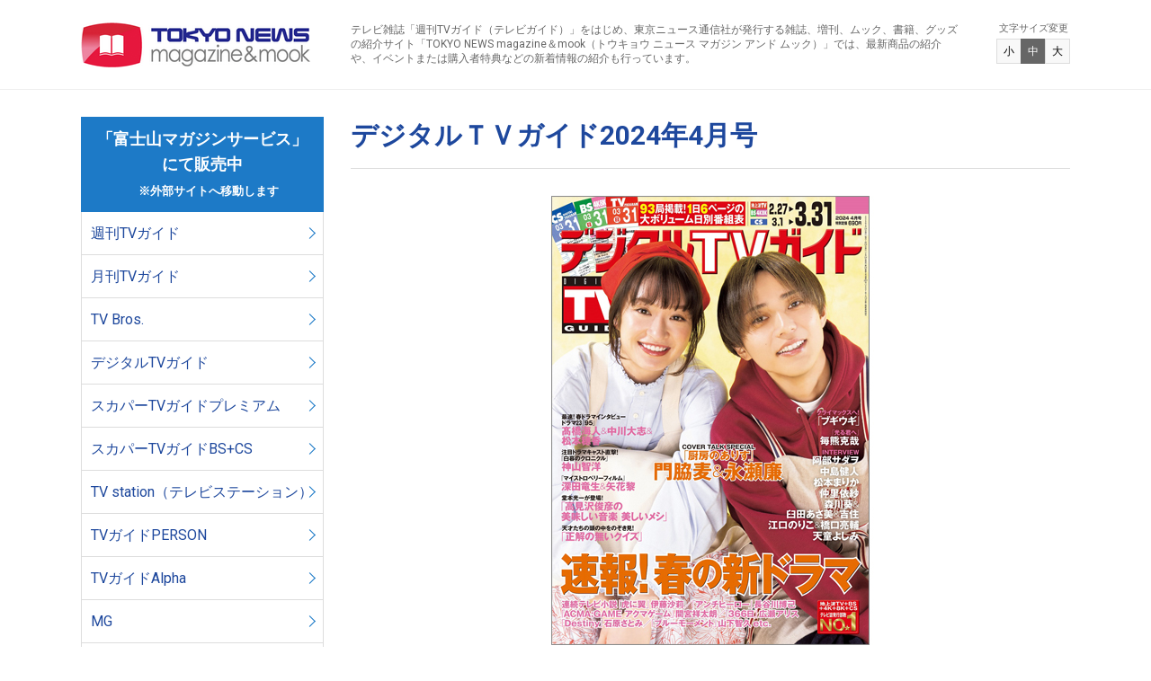

--- FILE ---
content_type: text/html; charset=UTF-8
request_url: http://zasshi.tv/products/36036/
body_size: 7210
content:

<!DOCTYPE html>
<html lang="ja">
<head>
<!-- Google Tag Manager -->
<script>(function(w,d,s,l,i){w[l]=w[l]||[];w[l].push({'gtm.start':
new Date().getTime(),event:'gtm.js'});var f=d.getElementsByTagName(s)[0],
j=d.createElement(s),dl=l!='dataLayer'?'&l='+l:'';j.async=true;j.src=
'https://www.googletagmanager.com/gtm.js?id='+i+dl;f.parentNode.insertBefore(j,f);
})(window,document,'script','dataLayer','GTM-5BG5JBBR');</script>
<!-- End Google Tag Manager -->
<meta charset="utf-8" />
<meta http-equiv="X-UA-Compatible" content="IE=edge" />
<meta name="viewport" content="width=device-width" />
<meta name="format-detection" content="telephone=no" />
<title>デジタルＴＶガイド2024年4月号 | TOKYO NEWS マガジン＆ムック</title>
<meta name="description" content="TVガイド,月刊TVガイド,TV,Bros.,B.L.T.,ビーエルティー,graph,グラフ,Alpha,アルファ,デジタルTVガイド,スカパー！TVガイド,プレミアム,スカパー！TVガイドBS＋CS,TVガイドPERSON,パーソン,TVガイドPLUS,TVガイドdan,ダン,HEROVISION,haru*hana,TV,ガイド,テレビ,guide,海外,映画,ドラマ,雑誌,ムック,写真集,タレント本,声優,カレンダー,グッズ,番組表,東京ニュース通信社" />
<meta name="keywords" content="「週刊TVガイド」「テレビブロス」「B.L.T.（ビー.エル.ティー.）」ほか、東京ニュース通信社が発行する、雑誌、増刊、ムック、書籍の紹介サイト「トウキョウニュース マガジン アンド ムック」。最新商品を中心に新着情報を紹介いたします。" />
<link rel="alternate" type="application/rss+xml" title="TOKYO NEWS マガジン＆ムック RSS Feed" href="http://zasshi.tv/feed/" />
<link rel="stylesheet" href="http://zasshi.tv/wp/wp-content/themes/zasshi/style.css" media="all" />
<link rel="stylesheet" href="http://zasshi.tv/wp/wp-content/themes/zasshi/css/style.css" media="all and (min-width: 769px)" />
<link rel="stylesheet" href="http://zasshi.tv/wp/wp-content/themes/zasshi/css/style-sp.css" media="all and (max-width: 768px)" />
<script src="http://zasshi.tv/wp/wp-content/themes/zasshi/js/jquery.js"></script>
<script src="http://zasshi.tv/wp/wp-content/themes/zasshi/js/jquery.cookie.js"></script>
<script src="http://zasshi.tv/wp/wp-content/themes/zasshi/js/common.js"></script>

<!-- All In One SEO Pack 3.6.2[651,697] -->
<script type="application/ld+json" class="aioseop-schema">{"@context":"https://schema.org","@graph":[{"@type":"Organization","@id":"http://zasshi.tv/#organization","url":"http://zasshi.tv/","name":"TOKYO NEWS マガジン＆ムック","sameAs":[]},{"@type":"WebSite","@id":"http://zasshi.tv/#website","url":"http://zasshi.tv/","name":"TOKYO NEWS マガジン＆ムック","publisher":{"@id":"http://zasshi.tv/#organization"},"potentialAction":{"@type":"SearchAction","target":"http://zasshi.tv/?s={search_term_string}","query-input":"required name=search_term_string"}},{"@type":"WebPage","@id":"http://zasshi.tv/products/36036/#webpage","url":"http://zasshi.tv/products/36036/","inLanguage":"ja","name":"デジタルＴＶガイド2024年4月号","isPartOf":{"@id":"http://zasshi.tv/#website"},"breadcrumb":{"@id":"http://zasshi.tv/products/36036/#breadcrumblist"},"datePublished":"2024-02-26T00:05:10+09:00","dateModified":"2024-04-08T06:16:34+09:00"},{"@type":"Article","@id":"http://zasshi.tv/products/36036/#article","isPartOf":{"@id":"http://zasshi.tv/products/36036/#webpage"},"author":{"@id":"http://zasshi.tv/author/infoemotiondrive-jp/#author"},"headline":"デジタルＴＶガイド2024年4月号","datePublished":"2024-02-26T00:05:10+09:00","dateModified":"2024-04-08T06:16:34+09:00","commentCount":0,"mainEntityOfPage":{"@id":"http://zasshi.tv/products/36036/#webpage"},"publisher":{"@id":"http://zasshi.tv/#organization"},"articleSection":"デジタルTVガイド, 商品情報"},{"@type":"Person","@id":"http://zasshi.tv/author/infoemotiondrive-jp/#author","name":"info@emotiondrive.jp","sameAs":[]},{"@type":"BreadcrumbList","@id":"http://zasshi.tv/products/36036/#breadcrumblist","itemListElement":[{"@type":"ListItem","position":1,"item":{"@type":"WebPage","@id":"http://zasshi.tv/","url":"http://zasshi.tv/","name":"TOKYO NEWS マガジン＆ムック"}},{"@type":"ListItem","position":2,"item":{"@type":"WebPage","@id":"http://zasshi.tv/products/36036/","url":"http://zasshi.tv/products/36036/","name":"デジタルＴＶガイド2024年4月号"}}]}]}</script>
<link rel="canonical" href="http://zasshi.tv/products/36036/" />
			<script type="text/javascript" >
				window.ga=window.ga||function(){(ga.q=ga.q||[]).push(arguments)};ga.l=+new Date;
				ga('create', 'UA-162925865-1', 'auto');
				// Plugins
				
				ga('send', 'pageview');
			</script>
			<script async src="https://www.google-analytics.com/analytics.js"></script>
			<!-- All In One SEO Pack -->
<link rel='dns-prefetch' href='//s.w.org' />
		<script type="text/javascript">
			window._wpemojiSettings = {"baseUrl":"https:\/\/s.w.org\/images\/core\/emoji\/12.0.0-1\/72x72\/","ext":".png","svgUrl":"https:\/\/s.w.org\/images\/core\/emoji\/12.0.0-1\/svg\/","svgExt":".svg","source":{"concatemoji":"http:\/\/zasshi.tv\/wp\/wp-includes\/js\/wp-emoji-release.min.js?ver=5.3.20"}};
			!function(e,a,t){var n,r,o,i=a.createElement("canvas"),p=i.getContext&&i.getContext("2d");function s(e,t){var a=String.fromCharCode;p.clearRect(0,0,i.width,i.height),p.fillText(a.apply(this,e),0,0);e=i.toDataURL();return p.clearRect(0,0,i.width,i.height),p.fillText(a.apply(this,t),0,0),e===i.toDataURL()}function c(e){var t=a.createElement("script");t.src=e,t.defer=t.type="text/javascript",a.getElementsByTagName("head")[0].appendChild(t)}for(o=Array("flag","emoji"),t.supports={everything:!0,everythingExceptFlag:!0},r=0;r<o.length;r++)t.supports[o[r]]=function(e){if(!p||!p.fillText)return!1;switch(p.textBaseline="top",p.font="600 32px Arial",e){case"flag":return s([127987,65039,8205,9895,65039],[127987,65039,8203,9895,65039])?!1:!s([55356,56826,55356,56819],[55356,56826,8203,55356,56819])&&!s([55356,57332,56128,56423,56128,56418,56128,56421,56128,56430,56128,56423,56128,56447],[55356,57332,8203,56128,56423,8203,56128,56418,8203,56128,56421,8203,56128,56430,8203,56128,56423,8203,56128,56447]);case"emoji":return!s([55357,56424,55356,57342,8205,55358,56605,8205,55357,56424,55356,57340],[55357,56424,55356,57342,8203,55358,56605,8203,55357,56424,55356,57340])}return!1}(o[r]),t.supports.everything=t.supports.everything&&t.supports[o[r]],"flag"!==o[r]&&(t.supports.everythingExceptFlag=t.supports.everythingExceptFlag&&t.supports[o[r]]);t.supports.everythingExceptFlag=t.supports.everythingExceptFlag&&!t.supports.flag,t.DOMReady=!1,t.readyCallback=function(){t.DOMReady=!0},t.supports.everything||(n=function(){t.readyCallback()},a.addEventListener?(a.addEventListener("DOMContentLoaded",n,!1),e.addEventListener("load",n,!1)):(e.attachEvent("onload",n),a.attachEvent("onreadystatechange",function(){"complete"===a.readyState&&t.readyCallback()})),(n=t.source||{}).concatemoji?c(n.concatemoji):n.wpemoji&&n.twemoji&&(c(n.twemoji),c(n.wpemoji)))}(window,document,window._wpemojiSettings);
		</script>
		<style type="text/css">
img.wp-smiley,
img.emoji {
	display: inline !important;
	border: none !important;
	box-shadow: none !important;
	height: 1em !important;
	width: 1em !important;
	margin: 0 .07em !important;
	vertical-align: -0.1em !important;
	background: none !important;
	padding: 0 !important;
}
</style>
	<link rel='stylesheet' id='wp-block-library-css'  href='http://zasshi.tv/wp/wp-includes/css/dist/block-library/style.min.css?ver=5.3.20' type='text/css' media='all' />
<link rel='https://api.w.org/' href='http://zasshi.tv/wp-json/' />
<link rel="EditURI" type="application/rsd+xml" title="RSD" href="http://zasshi.tv/wp/xmlrpc.php?rsd" />
<link rel="wlwmanifest" type="application/wlwmanifest+xml" href="http://zasshi.tv/wp/wp-includes/wlwmanifest.xml" /> 
<link rel='prev' title='スカパー!TVガイドプレミアム2024年3月号' href='http://zasshi.tv/products/36214/' />
<link rel='next' title='月刊ＴＶガイド2024年4月号' href='http://zasshi.tv/products/36195/' />
<meta name="generator" content="WordPress 5.3.20" />
<link rel='shortlink' href='http://zasshi.tv/?p=36036' />
<link rel="alternate" type="application/json+oembed" href="http://zasshi.tv/wp-json/oembed/1.0/embed?url=http%3A%2F%2Fzasshi.tv%2Fproducts%2F36036%2F" />
<link rel="alternate" type="text/xml+oembed" href="http://zasshi.tv/wp-json/oembed/1.0/embed?url=http%3A%2F%2Fzasshi.tv%2Fproducts%2F36036%2F&#038;format=xml" />
		<style type="text/css" id="wp-custom-css">
			b,
strong,
.strong {
font-weight: bold!important;
}		</style>
		</head>
<body id="pagetop">
<!-- Google Tag Manager (noscript) -->
<noscript><iframe src="https://www.googletagmanager.com/ns.html?id=GTM-5BG5JBBR"
height="0" width="0" style="display:none;visibility:hidden"></iframe></noscript>
<!-- End Google Tag Manager (noscript) -->
<header class="header">
<div class="header-inner">
<p class="header-logo"><a href="http://zasshi.tv">TOKYO NEWS マガジン＆ムック</a></p>


<div class="header-tagline">
<p>テレビ雑誌「週刊TVガイド（テレビガイド）」をはじめ、東京ニュース通信社が発行する雑誌、増刊、ムック、書籍、グッズの紹介サイト「TOKYO NEWS magazine＆mook（トウキョウ ニュース マガジン アンド ムック）」では、最新商品の紹介や、イベントまたは購入者特典などの新着情報の紹介も行っています。</p>
</div>

<div class="header-textsize js-textsize">
<p>文字サイズ変更</p>
<div class="header-textsize-inner">
<a href="javascript:void(0);" class="btn-s">小</a>
<a href="javascript:void(0);" class="btn-m">中</a>
<a href="javascript:void(0);" class="btn-l">大</a>
</div>
</div>
<!-- /.header-inner --></div>
<!-- /.header --></header>

<div class="content">
<div class="content-cols -inner cf">
<div class="main">
<article class="article" id="post-36036">
<header>
<h1>デジタルＴＶガイド2024年4月号</h1>
<span></span>
</header>

<figure><img src="http://zasshi.tv/wp/wp-content/uploads/2024/01/dtvg_202404_cover_02.jpg" alt="デジタルＴＶガイド2024年4月号" /><figcaption></figcaption></figure>

<p class="price">販売価格 690円(税込)</p>

<table>
<tbody>
<tr>
<th>表紙</th>
<td>門脇麦＆永瀬廉</td>
</tr>
<tr>
<th>発売日</th>
<td>2024年2月24日<br />
※店頭での発売日は一部地域により異なります。</td>
</tr>
<tr>
<th>番組表掲載日</th>
<td>（地上波TV／BS／4K8K）2024年2月27日～2024年3月31日<br />
（CS）2024年3月1日～2024年3月31日</td>
</tr>
<tr>
<th>判型</th>
<td>A4</td>
</tr>
</tbody>
</table>
<p>&nbsp;</p>
<h2>当商品のご購入はこちらから</h2>
<p>※当商品の決済・配送機能は、「富士山マガジンサービス」へ移管いたしました。<br />
ご購入には「富士山マガジンサービス」への会員登録（無料）が必要です。</p>
<p><a class="link-btn" style="width: 50%; margin: 0 auto;" href="https://www.fujisan.co.jp/tokyonews/#digitaltv" target="_blank" rel="noopener noreferrer">「富士山マガジンサービス」</a><br />
&nbsp;<!--以下、外部サイト部分--><br />
以下のサイトでもご購入いただけます。</p>
<div class="image-container">
<a href="https://www.amazon.co.jp/s?k=4910165790448&#038;__mk_ja_JP=%E3%82%AB%E3%82%BF%E3%82%AB%E3%83%8A&#038;crid=1X4ZF0HY2RSOY&#038;sprefix=4910165790448%2Caps%2C191&#038;ref=nb_sb_noss" target="_blank" rel="noopener noreferrer"><img src="http://zasshi.tv/wp/wp-content/uploads/2024/03/Amazon_03.jpg" alt="" width="100%" height="100%" class="alignnone size-full wp-image-8590" /></a>　<a href="https://7net.omni7.jp/search/?keyword=4910165790448&#038;searchKeywordFlg=1&#038;intpr=7ns_frmng_top_headnav_schbox&#038;userKeywordFlg=1" target="_blank" rel="noopener noreferrer"><img src="http://zasshi.tv/wp/wp-content/uploads/2024/03/sebun_3.jpg" alt="" width="100%" height="100%" class="alignnone size-full wp-image-8591" /></a>　<a href="https://books.rakuten.co.jp/search?sitem=4910165790448&#038;g=000&#038;l-id=pc-search-box" target="_blank" rel="noopener noreferrer"><img src="http://zasshi.tv/wp/wp-content/uploads/2024/03/rakuten_3.jpg" width="100%" height="100%" class="alignnone size-full wp-image-8592" /></a></div>
<p>&nbsp;<br />
※各サイトによって販売開始のタイミング・在庫状況が異なるため、お取り扱いが無い場合がございます。<br />
&nbsp;<br />
&nbsp;</p>
<h2>「デジタルＴＶガイド 」定期購読のお申し込みはこちらから</h2>
<p><a class="link-btn" style="width: 50%; margin: 0 auto;" href="https://www.fujisan.co.jp/campaign/tokyonews-web/ap-pub-web-dtg-z-tnweb?g=3" target="_blank" rel="noopener noreferrer">Fujisan.co.jp（富士山マガジンサービス）</a></p>
<h2>「デジタルＴＶガイド」バックナンバーは<a href="https://zasshi.tv/category/products/dtg/" target="_blank" rel="noopener noreferrer"><u>こちら</u></a>から</h2>
<dl class="cabinet01"></dl>

<!-- /.article --></article>
<!-- /.main --></div>

<div class="side">
<nav class="side-nav">
<ul class="side-nav-list">
<li class="-ttl">「富士山マガジンサービス」<br>
にて販売中<br>
<font size="2" color="#ffffff">　※外部サイトへ移動します</font></li>
<li><a href="https://www.fujisan.co.jp/tokyonews/#weeklytv" target="_blank">週刊TVガイド</a></li>
<li><a href="https://www.fujisan.co.jp/tokyonews/#monthlytv" target="_blank">月刊TVガイド</a></li>
<li><a href="https://www.fujisan.co.jp/product/1281690622/b/list/" target="_blank">TV Bros.</a></li>
<li><a href="https://www.fujisan.co.jp/tokyonews/#digitaltv" target="_blank">デジタルTVガイド</a></li>
<li><a href="https://www.fujisan.co.jp/product/1224071/b/list/" target="_blank">スカパーTVガイドプレミアム</a></li>
<li><a href="https://www.fujisan.co.jp/product/1281682777/b/list/" target="_blank">スカパーTVガイドBS+CS</a></li>
<li><a href="https://www.fujisan.co.jp/tokyonews/#tvstation" target="_blank">TV station（テレビステーション）</a></li>
<li><a href="https://www.fujisan.co.jp/product/1281693359/b/list/" target="_blank">TVガイドPERSON</a></li>
<li><a href="https://www.fujisan.co.jp/product/1281703485/b/list/" target="_blank">TVガイドAlpha</a></li>
<li><a href="https://www.fujisan.co.jp/product/1281703517/b/list/" target="_blank">MG</a></li>
<li><a href="https://www.fujisan.co.jp/product/1281703511/b/list/" target="_blank">TVガイドPLUS</a></li>
<li><a href="https://www.fujisan.co.jp/product/1281703512/b/list/" target="_blank">TVガイドdan</a></li>
<li><a href="https://www.fujisan.co.jp/product/1281703513/b/list/" target="_blank">TVガイドVOICE STARS</a></li>
<li><a href="https://www.fujisan.co.jp/product/1281703514/b/list/" target="_blank">TVガイドStage Stars</a></li>
<li><a href="https://www.fujisan.co.jp/tokyonews/kissandcry/" target="_blank">KISS & CRY</a></li>
<li><a href="https://www.fujisan.co.jp/product/1281703839/b/list/" target="_blank">act guide</a></li>
<li><a href="https://www.fujisan.co.jp/tokyonews/days/" target="_blank">デイズシリーズ</a></li>
<li><a href="https://www.fujisan.co.jp/product/1281703515/b/list/" target="_blank">SAUNA BROS. </a></li>
<li><a href="https://www.fujisan.co.jp/tokyonews/photobook/" target="_blank">写真集・フォトブック</a></li>
<li><a href="https://www.fujisan.co.jp/tokyonews/calendar/" target="_blank">カレンダー</a></li>
<li><a href="https://www.fujisan.co.jp/tokyonews/tvprogram/" target="_blank">テレビ番組本</a></li>
<li><a href="https://www.fujisan.co.jp/tokyonews/hobby/" target="_blank">趣味・暮らし</a></li>
<li><a href="https://www.fujisan.co.jp/tokyonews/#mytvstyle" target="_blank">MyTVStyle</a></li>
<li><a href="https://www.fujisan.co.jp/tokyonews/others/" target="_blank">その他</a></li>
</ul>
</nav>
	
<nav class="side-nav">
<ul class="side-nav-list">
<li class="-ttl">TOKYO NEWS BOOKS／Bros.books<br>好評発売中<br>
<font size="2" color="#ffffff">　※外部サイトへ移動します</font></li>
	<li><a href="https://www.fujisan.co.jp/tokyonews/books/" target="_blank">書籍</a></li>
</ul>
</nav>
	
	<nav class="side-nav">
<ul class="side-nav-list">
<li class="-ttl">「FUN'S PROJECT MALL」<br>にて販売中<br>
<font size="2" color="#ffffff">　※外部サイトへ移動します</font></li>
	<li><a href="https://funs-mall.com/products?keyword=B.L.T." target="_blank">B.L.T.</a></li>
	<li><a href="https://funs-mall.com/products?keyword=blt%20graph" target="_blank">blt graph.</a></li>
	<li><a href="https://funs-mall.com/categories/blt_mook/products" target="_blank">B.L.T.関連商品</a></li>
	<li><a href="https://funs-mall.com/products?keyword=%E3%82%B5%E3%82%A4%E3%83%B3%E5%85%A5%E3%82%8A%E5%86%99%E7%9C%9F%E3%83%91%E3%83%8D%E3%83%AB" target="_blank">B.L.T.関連直筆サイン入りパネル</a></li>
</ul>
</nav>
	

	
<!--<div class="side-sns">
<a class="twitter-timeline" data-width="270" data-height="350" href="https://twitter.com/tokyonews_pr?ref_src=twsrc%5Etfw">Tweets by tokyonews_pr</a> <script async src="https://platform.twitter.com/widgets.js" charset="utf-8"></script>
</div>-->
<!-- /.side --></div>
<!-- /.content-cols --></div>
<!-- /.content --></div>

<footer class="footer">
<div class="footer-inner">
<nav class="footer-nav">

<ul class="header-nav-list">
<li class="-ttl">「富士山マガジンサービス」<br>
にて販売中<br>
<font size="2" color="#ffffff">　※外部サイトへ移動します</font></li>
<li><a href="https://www.fujisan.co.jp/tokyonews/#weeklytv" target="_blank">週刊TVガイド</a></li>
<li><a href="https://www.fujisan.co.jp/tokyonews/#monthlytv" target="_blank">月刊TVガイド</a></li>
<li><a href="https://www.fujisan.co.jp/product/1281690622/b/list/" target="_blank">TV Bros.</a></li>
<li><a href="https://www.fujisan.co.jp/tokyonews/#digitaltv" target="_blank">デジタルTVガイド</a></li>
<li><a href="https://www.fujisan.co.jp/product/1224071/b/list/" target="_blank">スカパーTVガイドプレミアム</a></li>
<li><a href="https://www.fujisan.co.jp/product/1281682777/b/list/" target="_blank">スカパーTVガイドBS+CS</a></li>
<li><a href="https://www.fujisan.co.jp/tokyonews/#tvstation" target="_blank">TV station（テレビステーション）</a></li>
<li><a href="https://www.fujisan.co.jp/product/1281693359/b/list/" target="_blank">TVガイドPERSON</a></li>
<li><a href="https://www.fujisan.co.jp/product/1281703485/b/list/" target="_blank">TVガイドAlpha</a></li>
<li><a href="https://www.fujisan.co.jp/product/1281703517/b/list/" target="_blank">MG</a></li>
<li><a href="https://www.fujisan.co.jp/product/1281703511/b/list/" target="_blank">TVガイドPLUS</a></li>
<li><a href="https://www.fujisan.co.jp/product/1281703512/b/list/" target="_blank">TVガイドdan</a></li>
<li><a href="https://www.fujisan.co.jp/product/1281703513/b/list/" target="_blank">TVガイドVOICE STARS</a></li>
<li><a href="https://www.fujisan.co.jp/product/1281703514/b/list/" target="_blank">TVガイドStage Stars</a></li>
<li><a href="https://www.fujisan.co.jp/tokyonews/kissandcry/" target="_blank">KISS & CRY</a></li>
<li><a href="https://www.fujisan.co.jp/product/1281703839/b/list/" target="_blank">act guide</a></li>
<li><a href="https://www.fujisan.co.jp/tokyonews/days/" target="_blank">デイズシリーズ</a></li>
<li><a href="https://www.fujisan.co.jp/product/1281703515/b/list/" target="_blank">SAUNA BROS. </a></li>
<li><a href="https://www.fujisan.co.jp/tokyonews/photobook/" target="_blank">写真集・フォトブック</a></li>
<li><a href="https://www.fujisan.co.jp/tokyonews/calendar/" target="_blank">カレンダー</a></li>
<li><a href="https://www.fujisan.co.jp/tokyonews/tvprogram/" target="_blank">テレビ番組本</a></li>
<li><a href="https://www.fujisan.co.jp/tokyonews/hobby/" target="_blank">趣味・暮らし</a></li>
<li><a href="https://www.fujisan.co.jp/tokyonews/#mytvstyle" target="_blank">MyTVStyle</a></li>
<li><a href="https://www.fujisan.co.jp/tokyonews/others/" target="_blank">その他</a></li>
</ul>
	
	<nav class="footer-nav">
<ul class="header-nav-list">
<li class="-ttl">TOKYO NEWS BOOKS／Bros.books<br>好評発売中<br>
<font size="2" color="#ffffff">　※外部サイトへ移動します</font></li>
	<li><a href="https://www.fujisan.co.jp/tokyonews/books/" target="_blank">書籍</a></li>
</ul>
</nav>
	
	<nav class="footer-nav">
<ul class="header-nav-list">
<li class="-ttl">「FUN'S PROJECT MALL」<br>にて販売中<br>
<font size="2" color="#ffffff">　※外部サイトへ移動します</font></li>
	<li><a href="https://funs-mall.com/products?keyword=B.L.T." target="_blank">B.L.T.</a></li>
	<li><a href="https://funs-mall.com/products?keyword=blt%20graph" target="_blank">blt graph.</a></li>
	<li><a href="https://funs-mall.com/categories/blt_mook/products" target="_blank">B.L.T.関連商品</a></li>
	<li><a href="https://funs-mall.com/products?keyword=%E3%82%B5%E3%82%A4%E3%83%B3%E5%85%A5%E3%82%8A%E5%86%99%E7%9C%9F%E3%83%91%E3%83%8D%E3%83%AB" target="_blank">B.L.T.関連直筆サイン入りパネル</a></li>
</ul>
</nav>
	


<ul class="footer-nav-list">
<li><a href="https://www.tvguide.or.jp/" target="_blank"><img src="http://zasshi.tv/wp/wp-content/uploads/2023/02/bnr_01_4.jpg" alt="TVガイドWeb" /></a></li>
<li><a href="http://bltweb.jp/" target="_blank"><img src="http://zasshi.tv/wp/wp-content/themes/zasshi/img/bnr_02.png" alt="B.L.T.web" /></a></li>
<li><a href="http://www.youtube.com/user/TokyoNewsService" target="_blank"><img src="http://zasshi.tv/wp/wp-content/themes/zasshi/img/bnr_03.png" alt="東京ニュース通信社チャンネル" /></a></li>
<li><a href="http://tokyonews.info/" target="_blank"><img src="http://zasshi.tv/wp/wp-content/themes/zasshi/img/bnr_04.png" alt="書店様向け情報サイト東京ニュース通信社.info" /></a></li>
<li><a href="https://www.s-book.net/index.html" target="_blank"><img src="http://zasshi.tv/wp/wp-content/themes/zasshi/img/bnr_05.png" alt="S-BOOK" /></a></li>
<li><a href="https://www.bookinter.intage.jp/Intagesystem/Store/Login.aspx" target="_blank"><img src="http://zasshi.tv/wp/wp-content/themes/zasshi/img/bnr_06.png" alt="BOOKインタラクティブ" /></a></li>
<li><a href="http://www.tokyonews.co.jp/" target="_blank"><img src="http://zasshi.tv/wp/wp-content/themes/zasshi/img/bnr_07.png" alt="東京ニュース通信社" /></a></li>
<li><a href="https://www.tsconsul.co.jp/" target="_blank"><img src="http://zasshi.tv/wp/wp-content/themes/zasshi/img/bnr_08.png" alt="T.S.コンサルティング" /></a></li>
</ul>
<!--
<p class="footer-logo"><img src="http://zasshi.tv/wp/wp-content/themes/zasshi/img/jadma.png" alt="JDMA" /></p>-->
</nav>

<div class="footer-utility">
<ul>
<li><a href="http://zasshi.tv/copyright/">著作権・画像使用等について</a></li><li><a href="http://zasshi.tv/inquiry/">お問い合わせ</a>
	<!--<li><a href="http://zasshi.tv/inquiry/">お問い合わせ</a></li>-->
</ul>
</div>
<!-- /.footer-inner --></div>
<div class="footer-copyright">
<small>Copyright &copy;  Tokyo News Service, Ltd. <br class="sp" />All Rights Reserved.</small>
</div>
<!-- /.footer --></footer>

<p class="footer-pagetop js-scrollfade js-scroll"><a href="#pagetop"><span>PAGE TOP</span></a></p>
<script type='text/javascript' src='http://zasshi.tv/wp/wp-includes/js/wp-embed.min.js?ver=5.3.20'></script>




--- FILE ---
content_type: text/css
request_url: http://zasshi.tv/wp/wp-content/themes/zasshi/style.css
body_size: 790
content:
@charset "utf-8";
/*
Theme Name: zasshi.tv
Version: 1.0
Author: Tokyo News Service, Ltd.
*/


/* CSS Reset
-------------------------------------- */
html, body, div, span, applet, object, iframe,
h1, h2, h3, h4, h5, h6, p, blockquote, pre,
a, abbr, address, cite, code,
del, dfn, em, img, ins, kbd, q, s, samp,
small, strike, strong, sub, sup, tt, var,
b, u, i, center,
dl, dt, dd, ol, ul, li,
fieldset, form, label, legend,
table, caption, tbody, tfoot, thead, tr, th, td,
article, aside, canvas, details, embed,
figure, figcaption, footer, header, hgroup,
menu, nav, output, ruby, section, summary,
input, label, select, button, textarea,
time, mark, audio, video {
  margin: 0;
  padding: 0;
  border: 0;
  outline: 0;
  font-size: 100%;
  font-style: normal;
  font: inherit;
  vertical-align: baseline;
  -webkit-box-sizing: border-box;
  -moz-box-sizing: border-box;
  box-sizing: border-box;
}
article, aside, canvas, details, figcaption, figure,
footer, header, hgroup, menu, nav, section, summary {
  display: block;
}
img {
  vertical-align: bottom;
}
ul, ol {
  list-style: none;
}

table {
  border-collapse: separate;
  border-spacing: 0;
}
blockquote, q {
  quotes: none;
}
blockquote:before, blockquote:after,
q:before, q:after {
  content: '';
  content: none;
}
del {
  text-decoration: line-through;
}




del {
  text-decoration: line-through;
}






sup {
  position: relative;
  bottom: 0.3em;
  vertical-align: baseline;
}
sub {
  position: relative;
  bottom: -0.2em;
  vertical-align: baseline;
}
::-moz-selection {
  background: #1E489D;
  color: #FFF;
}
::selection {
  background: #1E489D;
  color: #FFF;
}
